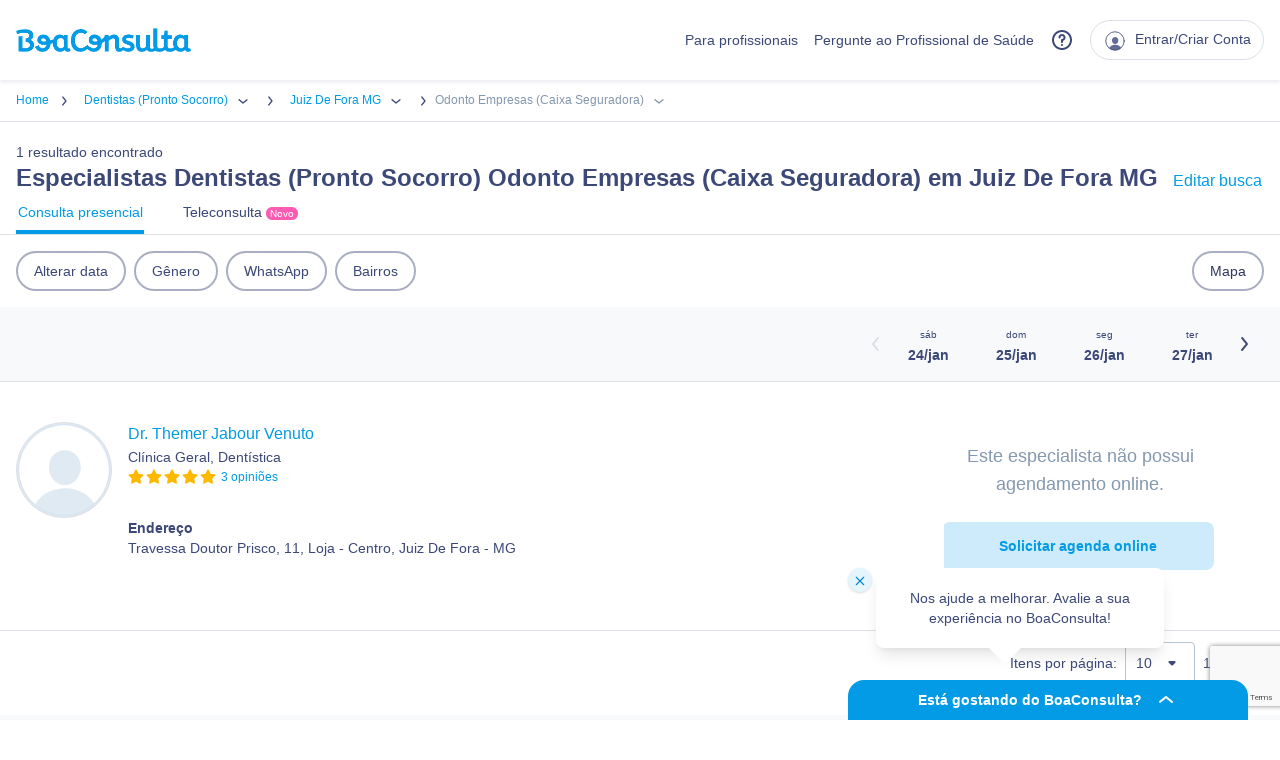

--- FILE ---
content_type: text/html; charset=utf-8
request_url: https://www.google.com/recaptcha/api2/anchor?ar=1&k=6Ldk5gEqAAAAABAFJF3KtHJbCmbO90w4FW_egnc3&co=aHR0cHM6Ly93d3cuYm9hY29uc3VsdGEuY29tOjQ0Mw..&hl=en&v=PoyoqOPhxBO7pBk68S4YbpHZ&size=invisible&anchor-ms=20000&execute-ms=30000&cb=hmj95iqwq5m1
body_size: 48689
content:
<!DOCTYPE HTML><html dir="ltr" lang="en"><head><meta http-equiv="Content-Type" content="text/html; charset=UTF-8">
<meta http-equiv="X-UA-Compatible" content="IE=edge">
<title>reCAPTCHA</title>
<style type="text/css">
/* cyrillic-ext */
@font-face {
  font-family: 'Roboto';
  font-style: normal;
  font-weight: 400;
  font-stretch: 100%;
  src: url(//fonts.gstatic.com/s/roboto/v48/KFO7CnqEu92Fr1ME7kSn66aGLdTylUAMa3GUBHMdazTgWw.woff2) format('woff2');
  unicode-range: U+0460-052F, U+1C80-1C8A, U+20B4, U+2DE0-2DFF, U+A640-A69F, U+FE2E-FE2F;
}
/* cyrillic */
@font-face {
  font-family: 'Roboto';
  font-style: normal;
  font-weight: 400;
  font-stretch: 100%;
  src: url(//fonts.gstatic.com/s/roboto/v48/KFO7CnqEu92Fr1ME7kSn66aGLdTylUAMa3iUBHMdazTgWw.woff2) format('woff2');
  unicode-range: U+0301, U+0400-045F, U+0490-0491, U+04B0-04B1, U+2116;
}
/* greek-ext */
@font-face {
  font-family: 'Roboto';
  font-style: normal;
  font-weight: 400;
  font-stretch: 100%;
  src: url(//fonts.gstatic.com/s/roboto/v48/KFO7CnqEu92Fr1ME7kSn66aGLdTylUAMa3CUBHMdazTgWw.woff2) format('woff2');
  unicode-range: U+1F00-1FFF;
}
/* greek */
@font-face {
  font-family: 'Roboto';
  font-style: normal;
  font-weight: 400;
  font-stretch: 100%;
  src: url(//fonts.gstatic.com/s/roboto/v48/KFO7CnqEu92Fr1ME7kSn66aGLdTylUAMa3-UBHMdazTgWw.woff2) format('woff2');
  unicode-range: U+0370-0377, U+037A-037F, U+0384-038A, U+038C, U+038E-03A1, U+03A3-03FF;
}
/* math */
@font-face {
  font-family: 'Roboto';
  font-style: normal;
  font-weight: 400;
  font-stretch: 100%;
  src: url(//fonts.gstatic.com/s/roboto/v48/KFO7CnqEu92Fr1ME7kSn66aGLdTylUAMawCUBHMdazTgWw.woff2) format('woff2');
  unicode-range: U+0302-0303, U+0305, U+0307-0308, U+0310, U+0312, U+0315, U+031A, U+0326-0327, U+032C, U+032F-0330, U+0332-0333, U+0338, U+033A, U+0346, U+034D, U+0391-03A1, U+03A3-03A9, U+03B1-03C9, U+03D1, U+03D5-03D6, U+03F0-03F1, U+03F4-03F5, U+2016-2017, U+2034-2038, U+203C, U+2040, U+2043, U+2047, U+2050, U+2057, U+205F, U+2070-2071, U+2074-208E, U+2090-209C, U+20D0-20DC, U+20E1, U+20E5-20EF, U+2100-2112, U+2114-2115, U+2117-2121, U+2123-214F, U+2190, U+2192, U+2194-21AE, U+21B0-21E5, U+21F1-21F2, U+21F4-2211, U+2213-2214, U+2216-22FF, U+2308-230B, U+2310, U+2319, U+231C-2321, U+2336-237A, U+237C, U+2395, U+239B-23B7, U+23D0, U+23DC-23E1, U+2474-2475, U+25AF, U+25B3, U+25B7, U+25BD, U+25C1, U+25CA, U+25CC, U+25FB, U+266D-266F, U+27C0-27FF, U+2900-2AFF, U+2B0E-2B11, U+2B30-2B4C, U+2BFE, U+3030, U+FF5B, U+FF5D, U+1D400-1D7FF, U+1EE00-1EEFF;
}
/* symbols */
@font-face {
  font-family: 'Roboto';
  font-style: normal;
  font-weight: 400;
  font-stretch: 100%;
  src: url(//fonts.gstatic.com/s/roboto/v48/KFO7CnqEu92Fr1ME7kSn66aGLdTylUAMaxKUBHMdazTgWw.woff2) format('woff2');
  unicode-range: U+0001-000C, U+000E-001F, U+007F-009F, U+20DD-20E0, U+20E2-20E4, U+2150-218F, U+2190, U+2192, U+2194-2199, U+21AF, U+21E6-21F0, U+21F3, U+2218-2219, U+2299, U+22C4-22C6, U+2300-243F, U+2440-244A, U+2460-24FF, U+25A0-27BF, U+2800-28FF, U+2921-2922, U+2981, U+29BF, U+29EB, U+2B00-2BFF, U+4DC0-4DFF, U+FFF9-FFFB, U+10140-1018E, U+10190-1019C, U+101A0, U+101D0-101FD, U+102E0-102FB, U+10E60-10E7E, U+1D2C0-1D2D3, U+1D2E0-1D37F, U+1F000-1F0FF, U+1F100-1F1AD, U+1F1E6-1F1FF, U+1F30D-1F30F, U+1F315, U+1F31C, U+1F31E, U+1F320-1F32C, U+1F336, U+1F378, U+1F37D, U+1F382, U+1F393-1F39F, U+1F3A7-1F3A8, U+1F3AC-1F3AF, U+1F3C2, U+1F3C4-1F3C6, U+1F3CA-1F3CE, U+1F3D4-1F3E0, U+1F3ED, U+1F3F1-1F3F3, U+1F3F5-1F3F7, U+1F408, U+1F415, U+1F41F, U+1F426, U+1F43F, U+1F441-1F442, U+1F444, U+1F446-1F449, U+1F44C-1F44E, U+1F453, U+1F46A, U+1F47D, U+1F4A3, U+1F4B0, U+1F4B3, U+1F4B9, U+1F4BB, U+1F4BF, U+1F4C8-1F4CB, U+1F4D6, U+1F4DA, U+1F4DF, U+1F4E3-1F4E6, U+1F4EA-1F4ED, U+1F4F7, U+1F4F9-1F4FB, U+1F4FD-1F4FE, U+1F503, U+1F507-1F50B, U+1F50D, U+1F512-1F513, U+1F53E-1F54A, U+1F54F-1F5FA, U+1F610, U+1F650-1F67F, U+1F687, U+1F68D, U+1F691, U+1F694, U+1F698, U+1F6AD, U+1F6B2, U+1F6B9-1F6BA, U+1F6BC, U+1F6C6-1F6CF, U+1F6D3-1F6D7, U+1F6E0-1F6EA, U+1F6F0-1F6F3, U+1F6F7-1F6FC, U+1F700-1F7FF, U+1F800-1F80B, U+1F810-1F847, U+1F850-1F859, U+1F860-1F887, U+1F890-1F8AD, U+1F8B0-1F8BB, U+1F8C0-1F8C1, U+1F900-1F90B, U+1F93B, U+1F946, U+1F984, U+1F996, U+1F9E9, U+1FA00-1FA6F, U+1FA70-1FA7C, U+1FA80-1FA89, U+1FA8F-1FAC6, U+1FACE-1FADC, U+1FADF-1FAE9, U+1FAF0-1FAF8, U+1FB00-1FBFF;
}
/* vietnamese */
@font-face {
  font-family: 'Roboto';
  font-style: normal;
  font-weight: 400;
  font-stretch: 100%;
  src: url(//fonts.gstatic.com/s/roboto/v48/KFO7CnqEu92Fr1ME7kSn66aGLdTylUAMa3OUBHMdazTgWw.woff2) format('woff2');
  unicode-range: U+0102-0103, U+0110-0111, U+0128-0129, U+0168-0169, U+01A0-01A1, U+01AF-01B0, U+0300-0301, U+0303-0304, U+0308-0309, U+0323, U+0329, U+1EA0-1EF9, U+20AB;
}
/* latin-ext */
@font-face {
  font-family: 'Roboto';
  font-style: normal;
  font-weight: 400;
  font-stretch: 100%;
  src: url(//fonts.gstatic.com/s/roboto/v48/KFO7CnqEu92Fr1ME7kSn66aGLdTylUAMa3KUBHMdazTgWw.woff2) format('woff2');
  unicode-range: U+0100-02BA, U+02BD-02C5, U+02C7-02CC, U+02CE-02D7, U+02DD-02FF, U+0304, U+0308, U+0329, U+1D00-1DBF, U+1E00-1E9F, U+1EF2-1EFF, U+2020, U+20A0-20AB, U+20AD-20C0, U+2113, U+2C60-2C7F, U+A720-A7FF;
}
/* latin */
@font-face {
  font-family: 'Roboto';
  font-style: normal;
  font-weight: 400;
  font-stretch: 100%;
  src: url(//fonts.gstatic.com/s/roboto/v48/KFO7CnqEu92Fr1ME7kSn66aGLdTylUAMa3yUBHMdazQ.woff2) format('woff2');
  unicode-range: U+0000-00FF, U+0131, U+0152-0153, U+02BB-02BC, U+02C6, U+02DA, U+02DC, U+0304, U+0308, U+0329, U+2000-206F, U+20AC, U+2122, U+2191, U+2193, U+2212, U+2215, U+FEFF, U+FFFD;
}
/* cyrillic-ext */
@font-face {
  font-family: 'Roboto';
  font-style: normal;
  font-weight: 500;
  font-stretch: 100%;
  src: url(//fonts.gstatic.com/s/roboto/v48/KFO7CnqEu92Fr1ME7kSn66aGLdTylUAMa3GUBHMdazTgWw.woff2) format('woff2');
  unicode-range: U+0460-052F, U+1C80-1C8A, U+20B4, U+2DE0-2DFF, U+A640-A69F, U+FE2E-FE2F;
}
/* cyrillic */
@font-face {
  font-family: 'Roboto';
  font-style: normal;
  font-weight: 500;
  font-stretch: 100%;
  src: url(//fonts.gstatic.com/s/roboto/v48/KFO7CnqEu92Fr1ME7kSn66aGLdTylUAMa3iUBHMdazTgWw.woff2) format('woff2');
  unicode-range: U+0301, U+0400-045F, U+0490-0491, U+04B0-04B1, U+2116;
}
/* greek-ext */
@font-face {
  font-family: 'Roboto';
  font-style: normal;
  font-weight: 500;
  font-stretch: 100%;
  src: url(//fonts.gstatic.com/s/roboto/v48/KFO7CnqEu92Fr1ME7kSn66aGLdTylUAMa3CUBHMdazTgWw.woff2) format('woff2');
  unicode-range: U+1F00-1FFF;
}
/* greek */
@font-face {
  font-family: 'Roboto';
  font-style: normal;
  font-weight: 500;
  font-stretch: 100%;
  src: url(//fonts.gstatic.com/s/roboto/v48/KFO7CnqEu92Fr1ME7kSn66aGLdTylUAMa3-UBHMdazTgWw.woff2) format('woff2');
  unicode-range: U+0370-0377, U+037A-037F, U+0384-038A, U+038C, U+038E-03A1, U+03A3-03FF;
}
/* math */
@font-face {
  font-family: 'Roboto';
  font-style: normal;
  font-weight: 500;
  font-stretch: 100%;
  src: url(//fonts.gstatic.com/s/roboto/v48/KFO7CnqEu92Fr1ME7kSn66aGLdTylUAMawCUBHMdazTgWw.woff2) format('woff2');
  unicode-range: U+0302-0303, U+0305, U+0307-0308, U+0310, U+0312, U+0315, U+031A, U+0326-0327, U+032C, U+032F-0330, U+0332-0333, U+0338, U+033A, U+0346, U+034D, U+0391-03A1, U+03A3-03A9, U+03B1-03C9, U+03D1, U+03D5-03D6, U+03F0-03F1, U+03F4-03F5, U+2016-2017, U+2034-2038, U+203C, U+2040, U+2043, U+2047, U+2050, U+2057, U+205F, U+2070-2071, U+2074-208E, U+2090-209C, U+20D0-20DC, U+20E1, U+20E5-20EF, U+2100-2112, U+2114-2115, U+2117-2121, U+2123-214F, U+2190, U+2192, U+2194-21AE, U+21B0-21E5, U+21F1-21F2, U+21F4-2211, U+2213-2214, U+2216-22FF, U+2308-230B, U+2310, U+2319, U+231C-2321, U+2336-237A, U+237C, U+2395, U+239B-23B7, U+23D0, U+23DC-23E1, U+2474-2475, U+25AF, U+25B3, U+25B7, U+25BD, U+25C1, U+25CA, U+25CC, U+25FB, U+266D-266F, U+27C0-27FF, U+2900-2AFF, U+2B0E-2B11, U+2B30-2B4C, U+2BFE, U+3030, U+FF5B, U+FF5D, U+1D400-1D7FF, U+1EE00-1EEFF;
}
/* symbols */
@font-face {
  font-family: 'Roboto';
  font-style: normal;
  font-weight: 500;
  font-stretch: 100%;
  src: url(//fonts.gstatic.com/s/roboto/v48/KFO7CnqEu92Fr1ME7kSn66aGLdTylUAMaxKUBHMdazTgWw.woff2) format('woff2');
  unicode-range: U+0001-000C, U+000E-001F, U+007F-009F, U+20DD-20E0, U+20E2-20E4, U+2150-218F, U+2190, U+2192, U+2194-2199, U+21AF, U+21E6-21F0, U+21F3, U+2218-2219, U+2299, U+22C4-22C6, U+2300-243F, U+2440-244A, U+2460-24FF, U+25A0-27BF, U+2800-28FF, U+2921-2922, U+2981, U+29BF, U+29EB, U+2B00-2BFF, U+4DC0-4DFF, U+FFF9-FFFB, U+10140-1018E, U+10190-1019C, U+101A0, U+101D0-101FD, U+102E0-102FB, U+10E60-10E7E, U+1D2C0-1D2D3, U+1D2E0-1D37F, U+1F000-1F0FF, U+1F100-1F1AD, U+1F1E6-1F1FF, U+1F30D-1F30F, U+1F315, U+1F31C, U+1F31E, U+1F320-1F32C, U+1F336, U+1F378, U+1F37D, U+1F382, U+1F393-1F39F, U+1F3A7-1F3A8, U+1F3AC-1F3AF, U+1F3C2, U+1F3C4-1F3C6, U+1F3CA-1F3CE, U+1F3D4-1F3E0, U+1F3ED, U+1F3F1-1F3F3, U+1F3F5-1F3F7, U+1F408, U+1F415, U+1F41F, U+1F426, U+1F43F, U+1F441-1F442, U+1F444, U+1F446-1F449, U+1F44C-1F44E, U+1F453, U+1F46A, U+1F47D, U+1F4A3, U+1F4B0, U+1F4B3, U+1F4B9, U+1F4BB, U+1F4BF, U+1F4C8-1F4CB, U+1F4D6, U+1F4DA, U+1F4DF, U+1F4E3-1F4E6, U+1F4EA-1F4ED, U+1F4F7, U+1F4F9-1F4FB, U+1F4FD-1F4FE, U+1F503, U+1F507-1F50B, U+1F50D, U+1F512-1F513, U+1F53E-1F54A, U+1F54F-1F5FA, U+1F610, U+1F650-1F67F, U+1F687, U+1F68D, U+1F691, U+1F694, U+1F698, U+1F6AD, U+1F6B2, U+1F6B9-1F6BA, U+1F6BC, U+1F6C6-1F6CF, U+1F6D3-1F6D7, U+1F6E0-1F6EA, U+1F6F0-1F6F3, U+1F6F7-1F6FC, U+1F700-1F7FF, U+1F800-1F80B, U+1F810-1F847, U+1F850-1F859, U+1F860-1F887, U+1F890-1F8AD, U+1F8B0-1F8BB, U+1F8C0-1F8C1, U+1F900-1F90B, U+1F93B, U+1F946, U+1F984, U+1F996, U+1F9E9, U+1FA00-1FA6F, U+1FA70-1FA7C, U+1FA80-1FA89, U+1FA8F-1FAC6, U+1FACE-1FADC, U+1FADF-1FAE9, U+1FAF0-1FAF8, U+1FB00-1FBFF;
}
/* vietnamese */
@font-face {
  font-family: 'Roboto';
  font-style: normal;
  font-weight: 500;
  font-stretch: 100%;
  src: url(//fonts.gstatic.com/s/roboto/v48/KFO7CnqEu92Fr1ME7kSn66aGLdTylUAMa3OUBHMdazTgWw.woff2) format('woff2');
  unicode-range: U+0102-0103, U+0110-0111, U+0128-0129, U+0168-0169, U+01A0-01A1, U+01AF-01B0, U+0300-0301, U+0303-0304, U+0308-0309, U+0323, U+0329, U+1EA0-1EF9, U+20AB;
}
/* latin-ext */
@font-face {
  font-family: 'Roboto';
  font-style: normal;
  font-weight: 500;
  font-stretch: 100%;
  src: url(//fonts.gstatic.com/s/roboto/v48/KFO7CnqEu92Fr1ME7kSn66aGLdTylUAMa3KUBHMdazTgWw.woff2) format('woff2');
  unicode-range: U+0100-02BA, U+02BD-02C5, U+02C7-02CC, U+02CE-02D7, U+02DD-02FF, U+0304, U+0308, U+0329, U+1D00-1DBF, U+1E00-1E9F, U+1EF2-1EFF, U+2020, U+20A0-20AB, U+20AD-20C0, U+2113, U+2C60-2C7F, U+A720-A7FF;
}
/* latin */
@font-face {
  font-family: 'Roboto';
  font-style: normal;
  font-weight: 500;
  font-stretch: 100%;
  src: url(//fonts.gstatic.com/s/roboto/v48/KFO7CnqEu92Fr1ME7kSn66aGLdTylUAMa3yUBHMdazQ.woff2) format('woff2');
  unicode-range: U+0000-00FF, U+0131, U+0152-0153, U+02BB-02BC, U+02C6, U+02DA, U+02DC, U+0304, U+0308, U+0329, U+2000-206F, U+20AC, U+2122, U+2191, U+2193, U+2212, U+2215, U+FEFF, U+FFFD;
}
/* cyrillic-ext */
@font-face {
  font-family: 'Roboto';
  font-style: normal;
  font-weight: 900;
  font-stretch: 100%;
  src: url(//fonts.gstatic.com/s/roboto/v48/KFO7CnqEu92Fr1ME7kSn66aGLdTylUAMa3GUBHMdazTgWw.woff2) format('woff2');
  unicode-range: U+0460-052F, U+1C80-1C8A, U+20B4, U+2DE0-2DFF, U+A640-A69F, U+FE2E-FE2F;
}
/* cyrillic */
@font-face {
  font-family: 'Roboto';
  font-style: normal;
  font-weight: 900;
  font-stretch: 100%;
  src: url(//fonts.gstatic.com/s/roboto/v48/KFO7CnqEu92Fr1ME7kSn66aGLdTylUAMa3iUBHMdazTgWw.woff2) format('woff2');
  unicode-range: U+0301, U+0400-045F, U+0490-0491, U+04B0-04B1, U+2116;
}
/* greek-ext */
@font-face {
  font-family: 'Roboto';
  font-style: normal;
  font-weight: 900;
  font-stretch: 100%;
  src: url(//fonts.gstatic.com/s/roboto/v48/KFO7CnqEu92Fr1ME7kSn66aGLdTylUAMa3CUBHMdazTgWw.woff2) format('woff2');
  unicode-range: U+1F00-1FFF;
}
/* greek */
@font-face {
  font-family: 'Roboto';
  font-style: normal;
  font-weight: 900;
  font-stretch: 100%;
  src: url(//fonts.gstatic.com/s/roboto/v48/KFO7CnqEu92Fr1ME7kSn66aGLdTylUAMa3-UBHMdazTgWw.woff2) format('woff2');
  unicode-range: U+0370-0377, U+037A-037F, U+0384-038A, U+038C, U+038E-03A1, U+03A3-03FF;
}
/* math */
@font-face {
  font-family: 'Roboto';
  font-style: normal;
  font-weight: 900;
  font-stretch: 100%;
  src: url(//fonts.gstatic.com/s/roboto/v48/KFO7CnqEu92Fr1ME7kSn66aGLdTylUAMawCUBHMdazTgWw.woff2) format('woff2');
  unicode-range: U+0302-0303, U+0305, U+0307-0308, U+0310, U+0312, U+0315, U+031A, U+0326-0327, U+032C, U+032F-0330, U+0332-0333, U+0338, U+033A, U+0346, U+034D, U+0391-03A1, U+03A3-03A9, U+03B1-03C9, U+03D1, U+03D5-03D6, U+03F0-03F1, U+03F4-03F5, U+2016-2017, U+2034-2038, U+203C, U+2040, U+2043, U+2047, U+2050, U+2057, U+205F, U+2070-2071, U+2074-208E, U+2090-209C, U+20D0-20DC, U+20E1, U+20E5-20EF, U+2100-2112, U+2114-2115, U+2117-2121, U+2123-214F, U+2190, U+2192, U+2194-21AE, U+21B0-21E5, U+21F1-21F2, U+21F4-2211, U+2213-2214, U+2216-22FF, U+2308-230B, U+2310, U+2319, U+231C-2321, U+2336-237A, U+237C, U+2395, U+239B-23B7, U+23D0, U+23DC-23E1, U+2474-2475, U+25AF, U+25B3, U+25B7, U+25BD, U+25C1, U+25CA, U+25CC, U+25FB, U+266D-266F, U+27C0-27FF, U+2900-2AFF, U+2B0E-2B11, U+2B30-2B4C, U+2BFE, U+3030, U+FF5B, U+FF5D, U+1D400-1D7FF, U+1EE00-1EEFF;
}
/* symbols */
@font-face {
  font-family: 'Roboto';
  font-style: normal;
  font-weight: 900;
  font-stretch: 100%;
  src: url(//fonts.gstatic.com/s/roboto/v48/KFO7CnqEu92Fr1ME7kSn66aGLdTylUAMaxKUBHMdazTgWw.woff2) format('woff2');
  unicode-range: U+0001-000C, U+000E-001F, U+007F-009F, U+20DD-20E0, U+20E2-20E4, U+2150-218F, U+2190, U+2192, U+2194-2199, U+21AF, U+21E6-21F0, U+21F3, U+2218-2219, U+2299, U+22C4-22C6, U+2300-243F, U+2440-244A, U+2460-24FF, U+25A0-27BF, U+2800-28FF, U+2921-2922, U+2981, U+29BF, U+29EB, U+2B00-2BFF, U+4DC0-4DFF, U+FFF9-FFFB, U+10140-1018E, U+10190-1019C, U+101A0, U+101D0-101FD, U+102E0-102FB, U+10E60-10E7E, U+1D2C0-1D2D3, U+1D2E0-1D37F, U+1F000-1F0FF, U+1F100-1F1AD, U+1F1E6-1F1FF, U+1F30D-1F30F, U+1F315, U+1F31C, U+1F31E, U+1F320-1F32C, U+1F336, U+1F378, U+1F37D, U+1F382, U+1F393-1F39F, U+1F3A7-1F3A8, U+1F3AC-1F3AF, U+1F3C2, U+1F3C4-1F3C6, U+1F3CA-1F3CE, U+1F3D4-1F3E0, U+1F3ED, U+1F3F1-1F3F3, U+1F3F5-1F3F7, U+1F408, U+1F415, U+1F41F, U+1F426, U+1F43F, U+1F441-1F442, U+1F444, U+1F446-1F449, U+1F44C-1F44E, U+1F453, U+1F46A, U+1F47D, U+1F4A3, U+1F4B0, U+1F4B3, U+1F4B9, U+1F4BB, U+1F4BF, U+1F4C8-1F4CB, U+1F4D6, U+1F4DA, U+1F4DF, U+1F4E3-1F4E6, U+1F4EA-1F4ED, U+1F4F7, U+1F4F9-1F4FB, U+1F4FD-1F4FE, U+1F503, U+1F507-1F50B, U+1F50D, U+1F512-1F513, U+1F53E-1F54A, U+1F54F-1F5FA, U+1F610, U+1F650-1F67F, U+1F687, U+1F68D, U+1F691, U+1F694, U+1F698, U+1F6AD, U+1F6B2, U+1F6B9-1F6BA, U+1F6BC, U+1F6C6-1F6CF, U+1F6D3-1F6D7, U+1F6E0-1F6EA, U+1F6F0-1F6F3, U+1F6F7-1F6FC, U+1F700-1F7FF, U+1F800-1F80B, U+1F810-1F847, U+1F850-1F859, U+1F860-1F887, U+1F890-1F8AD, U+1F8B0-1F8BB, U+1F8C0-1F8C1, U+1F900-1F90B, U+1F93B, U+1F946, U+1F984, U+1F996, U+1F9E9, U+1FA00-1FA6F, U+1FA70-1FA7C, U+1FA80-1FA89, U+1FA8F-1FAC6, U+1FACE-1FADC, U+1FADF-1FAE9, U+1FAF0-1FAF8, U+1FB00-1FBFF;
}
/* vietnamese */
@font-face {
  font-family: 'Roboto';
  font-style: normal;
  font-weight: 900;
  font-stretch: 100%;
  src: url(//fonts.gstatic.com/s/roboto/v48/KFO7CnqEu92Fr1ME7kSn66aGLdTylUAMa3OUBHMdazTgWw.woff2) format('woff2');
  unicode-range: U+0102-0103, U+0110-0111, U+0128-0129, U+0168-0169, U+01A0-01A1, U+01AF-01B0, U+0300-0301, U+0303-0304, U+0308-0309, U+0323, U+0329, U+1EA0-1EF9, U+20AB;
}
/* latin-ext */
@font-face {
  font-family: 'Roboto';
  font-style: normal;
  font-weight: 900;
  font-stretch: 100%;
  src: url(//fonts.gstatic.com/s/roboto/v48/KFO7CnqEu92Fr1ME7kSn66aGLdTylUAMa3KUBHMdazTgWw.woff2) format('woff2');
  unicode-range: U+0100-02BA, U+02BD-02C5, U+02C7-02CC, U+02CE-02D7, U+02DD-02FF, U+0304, U+0308, U+0329, U+1D00-1DBF, U+1E00-1E9F, U+1EF2-1EFF, U+2020, U+20A0-20AB, U+20AD-20C0, U+2113, U+2C60-2C7F, U+A720-A7FF;
}
/* latin */
@font-face {
  font-family: 'Roboto';
  font-style: normal;
  font-weight: 900;
  font-stretch: 100%;
  src: url(//fonts.gstatic.com/s/roboto/v48/KFO7CnqEu92Fr1ME7kSn66aGLdTylUAMa3yUBHMdazQ.woff2) format('woff2');
  unicode-range: U+0000-00FF, U+0131, U+0152-0153, U+02BB-02BC, U+02C6, U+02DA, U+02DC, U+0304, U+0308, U+0329, U+2000-206F, U+20AC, U+2122, U+2191, U+2193, U+2212, U+2215, U+FEFF, U+FFFD;
}

</style>
<link rel="stylesheet" type="text/css" href="https://www.gstatic.com/recaptcha/releases/PoyoqOPhxBO7pBk68S4YbpHZ/styles__ltr.css">
<script nonce="6F1LKJffsqnZPBikfd_bcA" type="text/javascript">window['__recaptcha_api'] = 'https://www.google.com/recaptcha/api2/';</script>
<script type="text/javascript" src="https://www.gstatic.com/recaptcha/releases/PoyoqOPhxBO7pBk68S4YbpHZ/recaptcha__en.js" nonce="6F1LKJffsqnZPBikfd_bcA">
      
    </script></head>
<body><div id="rc-anchor-alert" class="rc-anchor-alert"></div>
<input type="hidden" id="recaptcha-token" value="[base64]">
<script type="text/javascript" nonce="6F1LKJffsqnZPBikfd_bcA">
      recaptcha.anchor.Main.init("[\x22ainput\x22,[\x22bgdata\x22,\x22\x22,\[base64]/[base64]/MjU1Ong/[base64]/[base64]/[base64]/[base64]/[base64]/[base64]/[base64]/[base64]/[base64]/[base64]/[base64]/[base64]/[base64]/[base64]/[base64]\\u003d\x22,\[base64]\x22,\x22w43Cky5PwoHDqSfCmMK/XMKQw5vCjxtcw45ADMOYw4VsE1XCqXZXc8OGwqTDtsOMw5zCoDhqwqgOHzXDqQfCjnTDlsOsWBs9w5nDqMOkw6/DrsKLwovCgcOnAQzCrMKuw7XDqnYrwoHClXHDs8OsZcKXwpnCpsK0dxXDsV3CqcKCJMKowqzClWRmw7LCmMOSw717P8KZAU/Ci8KQcVNEw7rCihZ7fcOUwpF8YMKqw7ZtwpcJw4YTwrA5esKew6XCnMKfwovDpsK7IGbDvnjDnWjCnwtBwp/CkzcqXMKKw4VqRsKkAy8vAiBCO8OWwpbDisKIw4DCq8KgbsObC20zMcKYaEw5wovDjsOuw4PCjsO3w5YXw65PGcOlwqPDnjnDonkAw51+w5lBwpbCqVsOLVp1wo5iw77CtcKUTWI4eMO1w7kkFFZZwrFxw74OF1kBwoTCul/Dl0gOR8KvawnCusOdNE5yEn3Dt8OawpXCkxQEdsO0w6TCpwFAFVnDgzLDlX8fwpF3IsKVw4fCm8KbDwsWw4LCjTbCkBNdwrs/[base64]/ay4hScKre8O/CGfDth/CmcKjZhrDvsOVwrjCrS8jQMOuYMOXw7AjQ8OEw6/CpDExw57ClsO9BCPDvSvCk8KTw4XDozrDlkUqfcKKOBvDp2DCusOzw4sabcKjRwU2YsKlw7PClyPDg8KCCMO9w5PDrcKPwrk3Qj/CklLDoS4Uw4pFwr7DssKww73CtcK9w4bDuAhJeMKqd3AAcErDg2o4wpXDn3/[base64]/CmFgXw5nDtcO/wonCgsKCw4LDl8KOwqU7wqvDrAoiwoUICRZtR8K/w4XDvAjCmAjCni9/w6DCs8OBEUjCmDR7e2bCplHCt31Yw55Fw6jDuMKmw7zDm1LDnMKtw5zCkcOqw7JkD8OQO8OlHhl4Hm0EecKQw6NSwphQwqAKw44fw6Fbw4IlwqLDl8OxLjFkwrRAQVvDncK3F8Kww4fCh8KmYMOrMB/DrhTCoMKfdyLCsMK0woXCh8OvMMO9KsOcMsK0ZDbDlMOFaT87wolpbcO0w5YpwqzDisKhCDtgwqQWbsKBUsK5CDTDp0DDisKXCcOgSsOZXsKIZm5Pw4swwqAuw4MfSsO5w4HCgXXCicO4w7XCqcKQw4jDiMKcw7XCvsOUw6DDhRZ0DHJqRcK/wqYiU0DDkhXDiBTCscKnQMK4w6kqVsKuD8KnF8KmZW9DA8O6J31TNzzCtSvDoAxvCsOtw5rCpsOvw7smJ0TDuGoSwpbDtjjCtXAKwqjDs8KFETzCnBzDqsOnAHPDvFrCn8OLFMOya8K+w6PDlsKFwrIow7HDuMOdTg/CnwXCqX/Cu3Zhw7XDtGobbCIFCcOjT8KPw7fDhMOfJMOOwpkyO8O0wp3DjcKvw6zDv8O6wq/CmAnCtCLDp2JJBn7Dp2TCsj7CqsOmIcKCfVY/ClTCgMOaHUzDrcOsw5XDkMOkHx4DwrjDlyzCvcKgw61dw7ppA8OVFcOnZsOrZHDDl0zCvcOoGm1hw69swqp0wpXDh3Q4YWkUE8OvwrJcZyHCocK/WsKgRcKKw5pAw7HDkA/CnlvCqQTDgsOPDcKOBjBPHi1gd8K3S8ONG8OkZGI5w5bDsFLDtMOYWsKSwpjCsMOuwrhIVsKnwqXCn3zCrcOLwo3CghN5wrt1w6zCvMKRw67Ckn/DuyQlwqnCjcK4w51TwovDnm4YwpTChi9lOMOcb8Oiw6NuwqpNw67Dq8KJPCF+w6wMw5bCo3vDrlrDq0rDm18gw55PXcKdRD7DhT8Gd1ZXRcKGwrbCiA86woXDh8K4w4vDpEoEI0sfwr/[base64]/[base64]/[base64]/DjHcdwrAvw59bNcKrDF5jYCs/w7x+wrPDhg4gTcKTI8KTasOtw4TCtMONNzfCh8OoccKpGcKywp0ew6R9wpHCj8O4w79hwqHDhMKewrwuwpvDrkHCnTAZwrkRwo9XwrTDhyRBGMKOw7bDtcOYb1cWcMKew7R/w5bCiHslwprDlsOFwpDCocKdwr7Ci8K0S8KlwoNiwrIBw74Dw6vCq2sNw4DCuVnDgGTDg0gKNMOHw45hw5YvUsOawrbCpcOGcwnCkjAoVAzCtMOCPsKSwrDDrDTCg1EVV8Khw5gnw54MM24bw53DhsK2S8KHUMO1wqxPwqrDgU/[base64]/DnsOxw5w4wrpBbQwBw4rDqWDDnMKWw43ChMKzwrrCm8Oiw48Tf8KvaADCq2DDmsOFwow/BsKDP2bCtTbDosO/[base64]/ZsORYsK0w7J3OhcwSHkXZCEzw7nDqks2BDBSw6BLw68iw4TDiR9TSTRiAknCs8K9w4p8eRgCb8O8wrrDlmHDlcOuIH/[base64]/[base64]/Cn8OeV8KXwpvDliLDrHI7TsO5wrjDnMO3Z8KDwp9Rw6tMCWrCs8KTPh1HAR7Cg3jCjsKHw4zCnMO5w4/[base64]/[base64]/Dt8Kaw4zCtzvDiTI8w7DCpAZeb09dwpJrEsOvKMOgw4PCtFvCrkvCnsK4UMKfNQpfTR1Uw6LDosKBw7TCnwdofSbDrSIdCsOFVB9QWB3DhWzDgSIBwrQiw5dydsKDw6Vww4s7w654XMO+Dmk/PVLCpAnCsmgrAi5kWwDDjcOpw4w9w47ClMOIw7MrwoHCjMK7Cjt5wqTCgyrCpShrcsKKc8KIwp/[base64]/CmmoFw5Y2bB0cwpEUw7XDssO/[base64]/CgFjClGjCnkLCvkUlw7rDoMOWPsKbw5pZahctwpTCi8O5c0zCnWkXwqwdw7VnD8KffW8YTsK6akTDixlIwoEswpXDvMOzScOGI8OEwp0qw77CrsKbPMKzCcOyEMK/LFk6w4HDu8KCJR7CjkHDpcK0B14Nbj8UHBnCo8O8OMOew4JVD8Khw4dHG17CkSLCti7CpH7CvcOMCBfDvMKZJsKAw7oXQsKuJ03Ci8KLLSoUWsK9Zx9tw4pgbsKfYxvDj8O6wrPCgTBPXMKPcT4Rwo89w7nCqMOyKsKiA8ONw750w4/Dl8Kfw7/CpnQ1LcKrwqJ+woPCs1kXw47DlzDCmsKmwpsww47DhlTDtydHwoVyUsKdw67Dk2zDkcKlwr/DtMOZw68gBMOBwpYkD8KQeMKSZcK0wonDnipBw49YYUA3Olc5VzvDksK/K1rCscOfTMOSw5HCsDbDv8KzTjEmOsOlQTAucsOFLhvDsxsbEcOnw5TDscKbOUnDtkfDncODwpzCocKLfMKUw6TCjy3Ck8Kjw6s5woEGE1HDqBAbwr5zwpN6fVhawrbDisO0EMOFTArDrE4uwo7Ct8OOw4XDvm1Vw6vDi8KtW8KUVDZ/[base64]/DgmbCo1TCqcOwWsORPsKWPsOdan7CvSJiwpLCsjczGnlCczzDqD7CsQPCqMOMQXpiw6dqwqhVwoTDgMKEUhwew7bCn8OlwozCkcOPw67DscOTUwPCv2AKVcOLwrfCsRpWwpZDNnPCkiQ2w4jCq8K2ODXCqcKCOsOVw5bDikomM8OewqHDuyl/LMOIw6QJw5ZCw4HDuw7DtRcqFMODw4cuw618w4YcesOJbRHChcKzwp4XHcKtP8KIclzDssK9KxI4w6Viw5PChsKyBSfCqcKQHsOJOcK9S8OPeMKHbcOPwo3CnyRzwrVGJMOUFMK0wrx9w5cIIcKgRMOwJsOBIsK5wrwFI0nDq0PDl8OFwo/[base64]/MFkWw6zDnGnCjcKLw440T8KqXsKiwrDDq37DusOJw5pWwrUMXMO7w6QXFcOJw5DCsMK8wobCnG/[base64]/BzXCpVTCn8OJw74hNm/DnCXCp8O1w5zCm0J8d8Orw6kqw58HwqtSehRFDxA4w6XCqURRKcOWwotpwpo7wq7ChsK1worCiFEBwrozwrYFZWdzwq18wpsDwqzDsjUCw7rCtsO/w7B/dsOpYsOGwpRQwrnCghvDtMO0wqDDqsK/[base64]/[base64]/Dhi3DrsOIwo3CtMOpw6NNwqDDnMO/wrrCocO7A2U1EcKLwpAXw5DCr2QnYE3DihArQsOYwpvDr8OYw5hqf8K0J8OscsKyw7XCvS5iBMOww6vDgnLDs8ONaCYPwr/[base64]/wrxyWXNKw7dFOsKjKRPDv3BJwqQkfMK5DMKswrhCwrvDoMOpYMKqL8OCXUg0w6rDkcKYRFp1VsKfwq8Uwr7DoDTCtVLDv8Kcw5Ifex8+OXQrwo5lw5w9w4t4w79SbVcNIzfCujQ+wqB/wqsww6bCicORwrfDtwTCqcOjJjTDmGvDncKfw5o7wpEefmHCn8K/[base64]/[base64]/[base64]/ChlXDqVJ/OwrDt8KVw7AKw4nDmxnCusO5ZcKvN8Ojw6DDs8OJwoV6w5jCkijCs8K5w5DCvm/Cg8OMOMO/GsOKRxfCt8KMasKiC1FWwqxzwqXDnV3DiMO0w4VmwociQ1hPw6fDocOWw6HDqcO3wobDsMOfw60hw5puPsKKbsOAw4LCrcO9w5nDu8KQwoUjwqHDgA9+Z3YNdMOow7wRw6DDrHPDni7DpcOYwrbDgxfCpsKDwrlQw4rDtkPDgREww5J4MMKkQcKbUG/DhMKQwrtWC8KaVjEefMKfwohOw4TCilfDvcOawq4XLg1+wpo4EkRww45tZsOEHmXDocKtSWLDg8OJSsKfYxDCmAnDtsKmwqfCtMOJKH9DwpNGw5FQfgZYAcKdMsKGwo3Ci8OfLGvDksOGwpcDwoc8wpJbwoLCksKLS8O+w7/Dq3/DqlLCkcKLBcKuCzcbw53Dj8K+wpfCkzhnw6nClsKWw6oxNsOoFcOqAMOveidNY8Kdw63CtFMEQMOPRnQtfj/CjG3DvcKmF3FIw5XDonljwoRNEBbDl3hHwqzDpT7CkVcDal9vw73CuUZZfcO1wqY5wrXDpjklw7jChRVpccO0QcK3N8KvBMOlRWvDgApPw7jCtzrDvitLAcKzw5oKwp7DicOURcOOI17DtcKuQMKgVMK4w5nDlcKhLgx7LsO/w5XCjCPCjHgfw4ECUsK2w57Cs8OuR1ELLMOVwrvCrU0cdMKXw4jCn0HDjsOYw5hTelt9w6DDtl/[base64]/K8OFf8O7aThaDm8twqd8HsKGw6bCpH8Lw5Y4w5DCnsK4PMKGw7B7w5rDsTfCmhczB13Dj2bCjREGw6t4w4p+TCHCqsO+w5LCqMK2wpQOw7jDl8O7w4hiwq0pY8O8FcO8L8OnSMOTw7zCqsOqwo/DjcKJLl5gNXRCw6HDqsO1MQnCqXRoVMOhf8OiwqXCtsKzHcOOasKkwonDscKBwqnDucKWPX9UwrtOwr4Aa8KLJ8K5P8ODw6h9bsKqN0nCpwzDjcKjwrUqWF7CvzbDmsKYeMOkeMO6CMOVwrtcA8KPUjAhYDLDq2DDhcKdw4JWK3XDphBSUBpEUiwRI8O5wr/CsMOtSMOYSlEQLEbCssOecMOwAMKhwqoJRsOQwqJMFcKuwrYdHyFeFVgEemIZVMOdHVTDtW/Crg0Mw4xTwoPCgMOXLRE1w4Z0OMKTwrzCqsOFw67CpsOVwqrDscOtKsKuwqE2wqXDtW/DlcKFMMOQecOpDSXDt3QSw54sSsOqwpfDinMFwqs0SsKRJTjDg8K2w5gJwqTDnzMcw6/[base64]/J21BD8KIeMO2aGjDpcOjODhKQmLDolnDlsKuw5QjwpHCjsK9w7EFwqYVw7jDiV/DqMKsFAfCi3HCvjQjw4vDlcK2w51PY8O5w4DCq1cZw6nCmMKVw4ICw7/CgDxtD8OMRHvDpsKPP8O3w4E5w4A7GXjDusKCODzCtVJ1wq8wRcOqwqfDpAbCjsKtwpQLw6LDshQ8w4Unw7XCpyfDgUTDlMKKw4HCu2XDhMKEwonCiMOTw5szw5fDhjUVT2BAwotyWcKZP8KxLsOtw6NgbhbDuE3DuQ3CrsOWdRrCtsK8wozCiQsgw4/[base64]/[base64]/Cg8OZRhrCrcKKG24wwrd4wrh0fMKdQcOGwr00wqvCtsOpw5guwqpowo81XwDDjHLDvMKrHVNrw5TDtzLCnsKzwpkIMsOtw4/CrTsFSsKYCXvCg8OzasOKw50Kw7hfw4Ffw58uYMOEZwcywqdmw6HCp8ObbFVqw4DDrk4cKsKHw7fCsMOrw5hPR0fClMKKcsOIARPDiCvDiF/[base64]/ClG3CpEN1w7bDicO6czk+EcO4wovCmUPCrnBdwrLDvjNQcMKaG2rCgjLDj8K9L8OceWnDg8OlVcKsP8KmwoHDkyArJT/Dsnlpwqd/wobDq8KRTsKgNcOKGsO4w4nDusOpwr9Dw6tbw5HDp3HCkwJIe3Bhw5gzw4PCkw9XDWQ8eBBhwrcbaXpPLsOVwpTCpQLCvR4HMcOEw5xcw78twqfDvsOnwo9PD1LDt8K9L3TCq0QrwqB/wqjCpcKEZsOsw417wqDCv098D8Onw6TDtWDDlwHDmcKQw5NrwpVwNGluwojDhcKaw4XCijJ6wo7DpcK/w7hYTxpywrDDhEbCtXxnwrjDsTzDsRxnw6bDuwLCg1EFw6rCoRHDocKvN8K3RMOlwrLDpD3CqcOJfMOVWiwVwrfDv3XCosKvwrTChcKMY8OSwoTCvFBsLMK3w6nDkMKAVcOZw5rCrMKbH8KUwpV9w7xlXyUaXsOJG8KwwpxFwoY7woI/[base64]/JHfCsCLCi8KjX8KHwpjDryxbdk04w4PDgMOEaWrDncK9w5xIX8Ohw4QewpHCsTHCi8OnYh9OOxgEQ8KXHnkNw4/CiwvDg17CuULCjsKaw4TDgHl2Uk4ewqXDrH5/[base64]/Ck8OLw5bDpMOxwr8fw77ClMKMXw7CglDDiENdwrIewrvDgwQVw67DnSLClx5fw7/DoCccOcOcw5DCiQbDhz1Awosuw5bCusKcw5NJC3VLL8KxGcKWKcOKwrVuw6LCkMKpw6IaFgosEMKLHRMJP3gEwpDDiGrCqxxRYTwZw4zCpxpxw73Ct11dw7/DuAnDrMKVB8KYIlQZwozCk8KkwrLDqMOHw6PCscKzwrHCg8KZwprDkBDDqFAPw5VPwqnDjUTDksKpOFEPbRAxw7YtG3IywrM7fcOYIHMLZTzCsMOCw4XDnMKtw7g1wrdSw5lLX0LDkGPDqsKGXCdiwoVKAsOBdMKewowyb8K9w5Utw5B/IkAKw7Qvw78yZMO+DTPCrC/[base64]/CpMOXZl3DvcK0fELCk8Kcwo5kKHFfcQUTKQPDhsOEw5/CoWDCkMO/[base64]/Cp8KEA8KEKAE1LH3CvMKXYcO8asOkYCxYAhHDqcOmScKrwovCjTfDticCcVrDt2EIPE5tw6rDnyrClgTDpX/DmcOAwqvCicOCIMOSG8OkwoZKSV5qXMKiwo/Cp8K8SMKgCEJ7dcOXw61twq/[base64]/CuMKEw5LDgRzDkcK0wqVBWzBNwrUow6PCvU58w6TDlnYgY37DhsObNCRqw7N3wpwAw6vCrw97wq7DtsKBDwoHAShzw6MkwrHDkxMva8OZUjwLw7nCu8OUf8KNPS/CncKOW8KUwoXDpcKZCTtOawkPw5bCuBgyworCs8OWwq/[base64]/MMO3ecKpwoA9w5Qgwp/[base64]/fcO0wrHDpsOWwrRPScOOTzJPwqF7f8OswpDDkBLDlTl8BQlcwpgiwrTDpsK9w67DqMKdw7zDtMKDZcOYw6LDvllBL8KiSsO7wpdCw5fCpsOmU1/Dt8OBBgrCrsOlCMOGMwxnw7LCpDDDonnDncKZw4XDhcKIa31/KMOJw4d8A2ZhwoTDpAESMsKkw6fClsOxRm3DpG8+HAzDgQjDvMKpwqbCiSzCssKQw5HDr2fCoizDjHpwR8OiLD4bMXzCkREBYS0Jw67DoMKjCHhkbT/CjMOtwqkSLAM1WQHCpMO/woDDhcKqw5nCi1bDvMOJw6LCtFZnwqPDnMOlwp3DtcKBUGTCmMKBwo5pwr0EwpvDnMOZw757w7VROQZCD8OKGzPDtzfCh8OBcMOtO8Kow6fChMOiLcONw51DBcO8T0PCtREmw407QsK7d8KCTmQ3w4sLPsKhMW/ClMKFHifDssKPE8K7e0/Cmnh4XnrCmV7DuSdkPsOEJ35Gw6LDlgfCm8O6wqsOw54/wo7DosO6w71ZcETDjcOhwo7Dh0/DpMKjZ8KBw5zDm27DjUjClcOOwpHDth5iJ8KnDgnCiDfDlMO5w7jCkxUyd2XChk3DqMOjBMKaw53DpWDCgHLCgBpBwo7CssKudn3CnSEUcwrDisOBd8KvIFvDiBPDsMKId8KAFsKHw5LDnX0KwpzDtcK7MxknwprDnjzDoWd/[base64]/RUkLw6k0WsOOw5hVZ8KXwpfDscKQw5UgwqEvwp11XmASNcOXwrIdHsKOwoXDusKfw7VcKMKuCQ07wq0NH8KcwqjCs3MKwr/DrjsvwoIYwqrDrcOxwrDCs8KMw57DhkxdwrvCriQYGyPCmsO3w4o+Dh5ZDXLDlV/Cu2kjwpNcwqPDmyI+w4fCiAnCpybCkMKsYFvDiETDm0g0ThvDt8Kmb0xNwqLCplXDhTXDpF5owp3DtMOZwq/DkhAlw6wLb8KMLMOLw7HCvsO1d8KIWsOTwqvDiMKUMsO4D8KOHsOwwqfCoMKXw54AwqbCpDklw5M9wqYCw6J4w43ChC3CuULDiMOww6nClj4qw7PDrcKhJzN4w5TDhDnCkTHDmzjDl2pyw5ARw7Vewq4nGicwKyJ4OMOpA8OQwpwUw6nCtVxxChUiwp3CksOdLsO/dmAdwrrDncKsw4HDvsOZwpw2w4XDl8ObesKiw77Cm8K6YFEOw5zCrELCgTPChWXCoR3CqFfCvm8jfWwfwpJpwofDt2pKwqrCpMOqwrjCscO+wqU3w6k7PMOJwpBCNXQ/[base64]/[base64]/wrsnw7bCj8O/[base64]/DsGDCg2UMP0cIaMK3w45WNsKew6nCjsOawrQfZRAUw6DDvRrDlcKLGwM5IhbDpSfDrxskb1ovw57CpGBOb8KkfsKdHEHCk8KPw7zDjC3DlsOhUW3DlMKmw759w5Y3cgtZVivDucOzPsO0TEpROMO8w6N3wrDDuRHDgUQfwoPCuMOQGcOkH2HCkQJzw5ZHw6zDg8KJVF/CrGN1KMO5wqvDnMO3aMOcw4/CrHnDgxMlUcKlSmVPAMKyN8Orw40dw7sUw4DCucKdwq3Dh24Yw7HDgWF5FMK7woEoPMKKB2wVH8Ogw67DgcOFw4PCmUPDg8KAwqXDqQPDlVfDs0LDisK0eRbCuDrCjVLDqSdjw65Fw5A0w6PDpmYTwo7Ch1dpwqrDgyTChUXCijnCpsOBw5otw4jCscKSSy7Du2/[base64]/DgS3Co0Mjw4s5XWXCqDIrZ8OAw5Zaw67DmMKTPxsdGsKXNsOvwpTDlcKHw4nCrsOvBCDDkMOJQ8K3w6/[base64]/wqPDoAfCoDDCumzCgMOKwojDmQTCkcOwwobDnsK2BUoewrRrw75DXMOvaRbDrsK/ejPCtMOIKHHCqRfDp8KsNcK+aENVwo/[base64]/DgcOoV8OzDMKBDMKMIsKVacO7w68rMVTCkHLDsiVRwoM0wrBkKEwMT8K1I8KSSsKTWMOJNcOqw7bCkgzCscKOwrVPScOMD8OIwq0nesOPGsOxwp3DrxAawrtHVBzDnMKAfsOcEcOtwp54w7/Cs8OeZRhZXMKbLcOeJMKNLBcmHcKbw7LCiiDDi8Ogw6lMEsK/[base64]/Dk8Kqwr/DtmjDssKyw7F8PMKUfHDCi8Oqw73CnBRQEsOpw6UkwqnDlStOw4nCusKKwpfDpcOyw49Fw53CoMKew5xnBCQXPxRiMhDCoSphJkc8cTQqwrYew7pkUcKUw4oHKWPDmcOkKcOjwoslw7sew5fCg8KcTRBnD2LDh0wpwqDDkjMCw5/[base64]/Co8OnwqLCgS7CksKdw4ZSTRLDu8KJTMK0WsK/[base64]/w5/DvMKXJcKcw5rCq8KdQ25QScKiw5LDgcK2w7/Ct8KIEHbCicO4w5fCj3HDog/DogAcTQXDqMOKwoIpI8Kgw7B6HsOWSMOuwrwhQ0vCjCzCrG3DsWLDvcO/[base64]/w6fCusKIMFlRw4jDlXArw5rDj2jDj8OMw50MBcK1w71Aa8Ojdw/DvjNKw4ZFw5sMwqXCqj7Cj8KqKgnCmC3DrS3ChXTCpGEHwqU7DwvCkm7CigkUCsKHwrTDk8K/[base64]/DtRvCkmFeYcOYDW/CvCzDnwjCn8O0w6Qvw4HDm8OmBTzDohVnw7Jec8K8E1TDjzAkY0TDssKuQXBDwr5kw7d+wqoTwqllQMKOKMODw4UBwqwICMOrUMOHwqszw53CpFVDwqBJwpXDl8KWw5XCvDNrw6PCicOjG8Kcw4XCu8O5w48mbSdoX8O3VMOLdQUzwoQJFsOlwq7DtTE/CRvDhMKXwq5nFMKxckbDssOOE1orwot7w5nDrGvChk5IDj/[base64]/[base64]/Cu8OFUMKSw6YSw6nCocOtw7XDgFXDhVzDmzZtHMKUwo8Rwpo7w5xaTcOjWMOpwp/Dl8OoRxHCi33DqMOnw67DtWvCr8K6w55YwqpfwqoJwrRWN8OxQHrCrsOdaEp/BsKQw4R6OGQQw4ESwqzDjyttTcOWwrAPwoBtc8Ota8KHwo/DssKfYDvCly/[base64]/[base64]/w49jW8KJw6/Dikc5w49Ew4jCiEzCrGpjw5rDpQYzAhlKAm1mcsKDwrYKwqcwRsO/wrcswp1mdwPCgMKVw6xGw5xYFsOZw57DghYJwrvCqGXCm35XZVFow5MSesO+J8KGwoJew7k0AsOiw6rCrEvDnRbDssKmw5HCnsOecAbDrw3CqCNSwrIgw5llFjA8wr/DpMKDe3puRcK6w6JfMCAtwqByQgfDsX4KeMO/wrlywr0fJ8K/cMK3cEAqw7jDglt1UAJmRcOkw4FEUcKaw5bCvQA0wqDClsOBw65Dw5VDwrDCi8K9wpDCvcOHF0/DpMKvwpNIwpcCwq9YwqdmPMOKNMO3wpEOwosiZQjCqlnDr8KpE8KlMBcOwo5LU8KrflzCvz4FH8OhKMKrTMKXV8OMw57CsMOrw43CksK4AMOzccOsw6/DuF8mwozDpGrDssOuTBbChEgOa8OmSsO7w5TDuwkAO8KoL8O6wrRpYMO6VgIPWyzDjSgxwp/Dh8KawrE/[base64]/DgMKQwr7CmMKhwqg+UUhJwp1FWF/CpcO+wqjCrMKCwqkxw58NIXNKFAl4ZFh3w7Blwr/CvMK2w5nCixnDksK4w4PDmiViw5Uww5J+w4nDtBLDgMKIw4fCr8Ovw6XCmlk1VMKBCMKbw4J0RMK5wr7CisOeNsO4acKewqrCmCQ8w7Bcw53Dl8KqAMOUPDbCqcOKwpdTw5PDmsOtw5/[base64]/DgwjDuyfDoCdDFEACScOfwo/DscKURF3DpMKAFMO1M8O9wo/DtxQBbxdCwr/DgMOawpNsw4fDiVLCkTbDn0M+wozCsiXDuznCmAMmw48QA1VVwrfDohfCkMO0w4DCmgXDi8OWIMOMA8Kmw6she0cjw7hhwpIeexPCvlXCq0zDnBPCuDLCrMKXNcOCw7MGwozDiGfDpcKQw65AwoPDhcKPBVJHU8KaIcKBwrE7woIpw4sQPUPDpg/[base64]/ClcKWw5/Dqw/CksKHwpvDmgRQCXABNAzCtEzDh8Oow4RiwopCCsKxwozClcO0wpshw519w6UUwopYwpF9LcOcI8KhKcOIacOBw4ItEcKVScOFwp/[base64]/w4HDncKSwrktw4DDvcOSR8Oew5ZEw5saNQ/Dp8Kxw4oVCjdwwpBHagHDrj3DuQzCgjx8w4I/[base64]/CpxYSI8KrE8Knw5BYZsOJw5nCpsO/wqopHQjChsK0w7rCicK1HcKEPQhsHjIjwo0pw7Zyw71Gw6/DhwbCvsKswq4nw7xgXsOKKQ/DrSwWwpDDn8O6wq3CrXPCmx9BWMKPUsK6eMObOMKXLV/CoDJeMRs3aDjDkxVCwq/Cg8OqQcKbw68Ae8ONO8KnCcODAX1EehdGHD7DticlwoRVw7bDqFdef8KwwofDv8OJRsKvw7QWWFQZCcK8wpfDnkvCpxLCrMOQOm9DwqdOwpAyU8KsKx3CiMOWwq/CvijCuWZDw4nDjxrDkCXChj5Ewr/DrMOtwpoHw6gTOcKIMH/[base64]/wqjDpEfCphB/RsODVsKvO8Kzw4jDicKJAR8owr3CgsO6JFctMcK/ECvCp24bwrxEeXM3ccK+TknCkEjCv8OTVcOrVyXDl29qMsOvdMKOw7jCmGBHR8KTwqTCj8Ksw5bDgBtmwqF4dcKJwo0fADzCoDZbCTF2w4AOw5dGOMO6aRx+Y8OpaELDj34DSMOgwqISwqnCucO4QsKpw4TCg8K6wosYQwbCg8KcwqnClz/CvHJZwpIWw7Rqw6HDjnbCmsO2HcK1w6ocJcK2d8KGw7NoB8O+w4Jew7zDsMKhw7TClwDCuEBGUsOZw7lrJyrDj8KPKMKzA8OETRFON0nCisKlTjQlP8OSDMO2wpl2EXjCtV4bCWd6wq9wwr8mVcK6V8Oww5rDlH7CiAt/ck7DhgXCv8KIJcK+PCw7w6J6WiPCsRNCwp8cwrrDscKIJmTCi2PDv8OaVsKIZMOEw7IXYsKLBcKnbBDCuXJbdcKSw4/[base64]/[base64]/wovCmsKBw6TDnU/DvcKhKwZ5YWPDmMO/[base64]/CqcKyQhYRdsOORMOYwpwFwrAMf2LCs8O2wrUXw43ClmfDskPDhcKBUcKVVxMkCMOuwqtTwonDsyDDuMO6eMOmeRnDusKifMKxw6IlUm0lAlw2QcOMflnClcOIc8O/w6bDn8OCLMO3w6tMwpnChsK2w6s7w6cqJMOXDy14w41/QsOpw7B0woEfwpbCn8KMwpHDjiPCmsKlQ8OCMnAnRWlbf8OiHsOJw4VCw7PDisKywpvCg8Khw5rCuVpVQDc9HzdsagVFw7jCosKEKMOfDC/[base64]/CksOZIMKEwpHCtcO6w4tEwrhuc8KaAMOfY8KWwrbCpcKAw6zCmnXCqynDkcO2T8Kmwq7ClcKLT8ORw7wrWmPDhyvDh3dxwp3CvDZ8wqXCt8O6KsOkJMO+NhHCkHPCkMK6TcOTwoBew4nDrcK/wpjDpRkUGcONAnbDmXHCjXzDn2zDuFMCwqc7OcK2w4jCl8KiwpwVfxLCokMYBnbClsOoIsKkazNbw7QQe8OOasOSwrLCvsOLBknDoMO+wpTDrQhgwqLCh8OuC8OeXMOsKDjCpsORcMOFVyQcw70cwpvCksO7L8OuZsODw4XCizvCnnYUw4DCgQPDpQM8wo/Cnw4Ww5pPXmIWw5kPw7pfWkDDnAzCv8Ktw7TColjCtcK4acOwAFZcDcKKOcOFwo7Dq3jCpcONF8KsLx7CgMK/wp/[base64]/IcOvwqjDkcKVKMOgIcOsw5vDm28AA2/DiBnDrMO2wp3Dl0bCisOqISHCssK2w5EifHTCkmrDmQDDuy3Ckh4rw63Cj1VbbmUYScKsFiwfRgbCj8KNW0spQcOCNcOiwqUBwrZcVsKfVHY1wqrCkcKSMArCqcKxEsK2w6B5wqc2dB1iw5XCrD/Dj0Zzw5QMwrVgBsO3w4RCRi/[base64]/DpsOvw67Cvws+B8KJHcK/ZHlgEMOmw4sqw6jCh2xKwqwdwqZZwr7CvzVIKzttBcKlwrPDnhjCgsOOwrHCrCHCrX3DrmM+wpvDjTJ5w6PDkzYfXA\\u003d\\u003d\x22],null,[\x22conf\x22,null,\x226Ldk5gEqAAAAABAFJF3KtHJbCmbO90w4FW_egnc3\x22,0,null,null,null,1,[16,21,125,63,73,95,87,41,43,42,83,102,105,109,121],[1017145,971],0,null,null,null,null,0,null,0,null,700,1,null,0,\[base64]/76lBhnEnQkZnOKMAhmv8xEZ\x22,0,0,null,null,1,null,0,0,null,null,null,0],\x22https://www.boaconsulta.com:443\x22,null,[3,1,1],null,null,null,1,3600,[\x22https://www.google.com/intl/en/policies/privacy/\x22,\x22https://www.google.com/intl/en/policies/terms/\x22],\x2245Ue/sP6CAgur+vq4Uo1cU0NCHbYFxc4CU46cd0s7M4\\u003d\x22,1,0,null,1,1769257966436,0,0,[216,112],null,[170,3,1,166],\x22RC-0ulxXNorOf-_DQ\x22,null,null,null,null,null,\x220dAFcWeA5ArEU-99YBT_jo5FKGSNC1NKWNpUrEFYtk2Zc69F2qJBZSUl3oO8n-S9EOkUwBW7SJz3jvzCem9LVlC7U0-_WRWhnQ5A\x22,1769340766526]");
    </script></body></html>

--- FILE ---
content_type: application/javascript; charset=UTF-8
request_url: https://www.boaconsulta.com/bc-site-v3/085c868.modern.js
body_size: 971
content:
(window.webpackJsonp=window.webpackJsonp||[]).push([[81],{1211:function(t,n,e){"use strict";e.r(n);var o={name:"SearchAgendaResultsTermLocationPayment",mixins:[e(330).a],computed:{title(){return this.buildTitle(t=>"Os ".concat(t.term.plural," mais indicados de ").concat(t.payment.name," \n        ").concat(t.location.district||t.location.city||t.location.state?" em":" ","\n        ").concat(t.location.district?t.location.district+", ":" ","\n        ").concat(t.location.city?t.location.city:" "," \n        ").concat(t.location.state?t.location.state:""))},description(){return this.buildDescription(t=>"Procurando por ".concat(t.term.plural," de ").concat(t.payment.name," \n        ").concat(t.location.district||t.location.city||t.location.state?" em":" ","\n        ").concat(t.location.district?t.location.district+", ":" ","\n        ").concat(t.location.city?t.location.city:" "," \n        ").concat(t.location.state?t.location.state:"","? Encontre os melhores médicos e especialistas da saúde recomendados pelo BoaConsulta com agendamento online, teleconsultas e avaliações."))},label(){return this.buildTitle(t=>{var n,e,o;return"".concat("Médico"===(null==t||null===(n=t.term)||void 0===n?void 0:n.group)?"Médicos":"Especialistas"," ").concat(null==t||null===(e=t.term)||void 0===e?void 0:e.plural," ").concat(null==t||null===(o=t.payment)||void 0===o?void 0:o.name," \n        ").concat(t.location.district||t.location.city||t.location.state?" em":" ","\n        ").concat(t.location.district?t.location.district+", ":" ","\n        ").concat(t.location.city?t.location.city:" "," \n        ").concat(t.location.state?t.location.state:"")})},breadcrumbs(){return this.buildBreadcrumbs(t=>[{label:t.term.plural,to:{name:"especialistas-term",params:{term:t.term.slug}},list:t.specialties},{label:"".concat(t.location.city," ").concat(t.location.state),to:{name:"especialistas-term-location",params:{term:t.term.slug,location:t.location.slug}},list:t.locations},{label:t.payment.name,list:t.carriers}])}}},c=e(4),component=Object(c.a)(o,function(){var t=this,n=t._self._c;return n("div",[n("SearchPage",{attrs:{result:t.result,"open-map":t.openMap},scopedSlots:t._u([{key:"default",fn:function(e){var{toggleMap:o,updateSince:c,setFilters:l,toggleInstant:r,updateGender:d,toggleWhatsapp:m,cleanFilters:f}=e;return[n("SearchAgendaHero",{attrs:{title:t.label,breadcrumbs:t.breadcrumbs,result:t.result,loading:t.loading,telemedicine:t.telemedicine,"full-width":t.openMap},on:{"set-filters":function(t){return l(t)},"update-since":function(t){return c(t)},"toggle-map":function(t){return o(t)},"toggle-instant":function(t){return r(t)},"update-gender":function(t){return d(t)},"toggle-whatsapp":function(t){return m(t)}}}),t._v(" "),n("SearchAgendaResults",{attrs:{result:t.result,loading:t.loading,"full-width":t.openMap},on:{"update-since":function(t){return c(t)},"clean-filters":function(t){return f(t)}}})]}}])})],1)},[],!1,null,null,null);n.default=component.exports}}]);